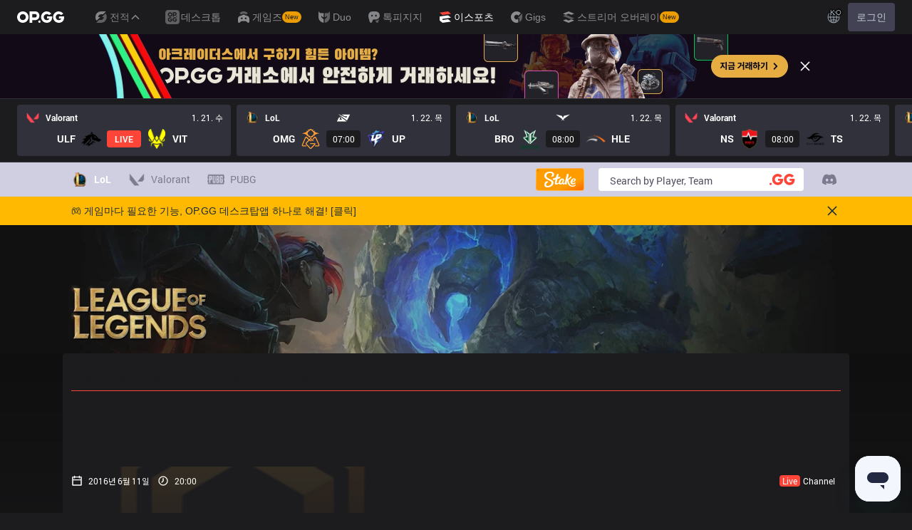

--- FILE ---
content_type: text/html; charset=utf-8
request_url: https://www.google.com/recaptcha/api2/aframe
body_size: 267
content:
<!DOCTYPE HTML><html><head><meta http-equiv="content-type" content="text/html; charset=UTF-8"></head><body><script nonce="llkd9bY0NwQElHH2C8oOfg">/** Anti-fraud and anti-abuse applications only. See google.com/recaptcha */ try{var clients={'sodar':'https://pagead2.googlesyndication.com/pagead/sodar?'};window.addEventListener("message",function(a){try{if(a.source===window.parent){var b=JSON.parse(a.data);var c=clients[b['id']];if(c){var d=document.createElement('img');d.src=c+b['params']+'&rc='+(localStorage.getItem("rc::a")?sessionStorage.getItem("rc::b"):"");window.document.body.appendChild(d);sessionStorage.setItem("rc::e",parseInt(sessionStorage.getItem("rc::e")||0)+1);localStorage.setItem("rc::h",'1769050383990');}}}catch(b){}});window.parent.postMessage("_grecaptcha_ready", "*");}catch(b){}</script></body></html>

--- FILE ---
content_type: application/javascript; charset=utf-8
request_url: https://fundingchoicesmessages.google.com/f/AGSKWxXFAUVRsFlV5r5Lc9gKbAcBplti_hXDhMIL6RTyjI3Lwyjl_JzFjslEScRb126TrnUWVd-e8kzQoPvs0YYPlJugMTqe62rjoa8-hfHNvG6vj5adU6XI0vW0ZJ_Rr5ntkO_jxAueOtAInuzVtvj9cA_MOIJaDK2yo4ahgHsK26B2W5rbKLx3FFqluD4q/_/leftad./styles/ads._web_ad_/advert37./ad?pos_
body_size: -1290
content:
window['375be834-84b0-4c88-a73d-6f2061fb2dcd'] = true;